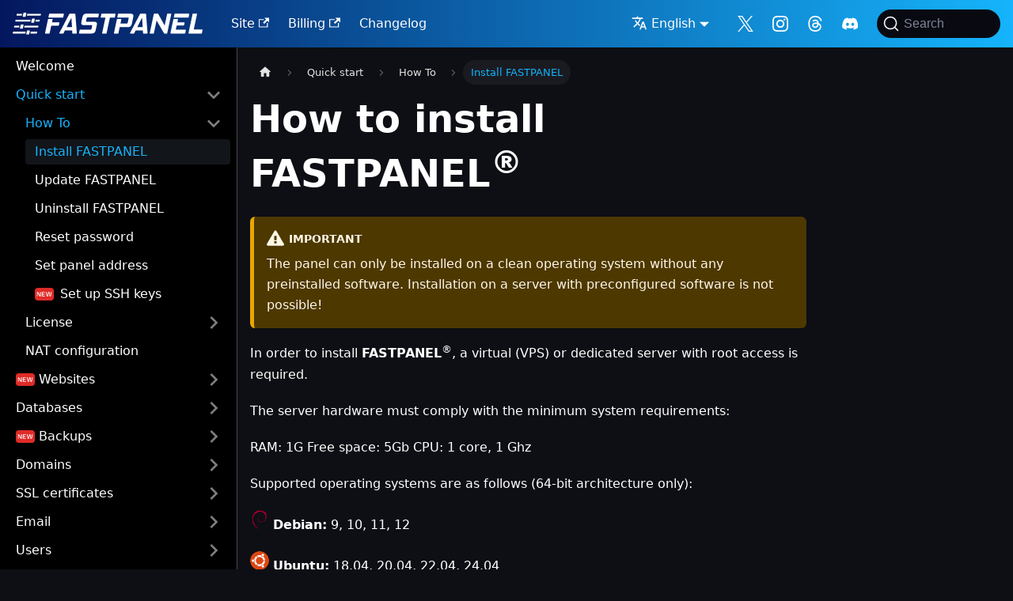

--- FILE ---
content_type: text/html
request_url: https://kb.fastpanel.direct/quick_start/how-to-install-fastpanel/
body_size: 21111
content:
<!doctype html>
<html lang="en" dir="ltr" class="docs-wrapper plugin-docs plugin-id-default docs-version-current docs-doc-page docs-doc-id-quick_start/how_to/how-to-install-fastpanel" data-has-hydrated="false">
<head>
<meta charset="UTF-8">
<meta name="generator" content="Docusaurus v3.8.1">
<title data-rh="true">Install FASTPANEL | FASTPANEL knowledge base</title><meta data-rh="true" name="viewport" content="width=device-width,initial-scale=1"><meta data-rh="true" name="twitter:card" content="summary_large_image"><meta data-rh="true" property="og:image" content="https://kb.fastpanel.direct/img/fastpanel_kb_preview.png"><meta data-rh="true" name="twitter:image" content="https://kb.fastpanel.direct/img/fastpanel_kb_preview.png"><meta data-rh="true" property="og:url" content="https://kb.fastpanel.direct/quick_start/how-to-install-fastpanel"><meta data-rh="true" property="og:locale" content="en"><meta data-rh="true" name="docusaurus_locale" content="en"><meta data-rh="true" name="docsearch:language" content="en"><meta data-rh="true" name="docusaurus_version" content="current"><meta data-rh="true" name="docusaurus_tag" content="docs-default-current"><meta data-rh="true" name="docsearch:version" content="current"><meta data-rh="true" name="docsearch:docusaurus_tag" content="docs-default-current"><meta data-rh="true" property="og:title" content="Install FASTPANEL | FASTPANEL knowledge base"><meta data-rh="true" name="description" content="Learn how to install FASTPANEL on your server"><meta data-rh="true" property="og:description" content="Learn how to install FASTPANEL on your server"><meta data-rh="true" name="keywords" content="fastpanel,install,best control panel,free control panel,server control panel,vps control panel,dedicated control panel,linux control panel"><link data-rh="true" rel="icon" href="/img/FASTPANEL_favicon.svg"><link data-rh="true" rel="canonical" href="https://kb.fastpanel.direct/quick_start/how-to-install-fastpanel"><link data-rh="true" rel="alternate" href="https://kb.fastpanel.direct/quick_start/how-to-install-fastpanel" hreflang="en"><link data-rh="true" rel="alternate" href="https://kb.fastpanel.direct/quick_start/how-to-install-fastpanel" hreflang="x-default"><script data-rh="true" type="application/ld+json">{"@context":"https://schema.org","@type":"BreadcrumbList","itemListElement":[{"@type":"ListItem","position":1,"name":"Install FASTPANEL","item":"https://kb.fastpanel.direct/quick_start/how-to-install-fastpanel"}]}</script><link rel="alternate" type="application/rss+xml" href="/changelog/rss.xml" title="FASTPANEL knowledge base RSS Feed">
<link rel="alternate" type="application/atom+xml" href="/changelog/atom.xml" title="FASTPANEL knowledge base Atom Feed">

<link rel="preconnect" href="https://www.google-analytics.com">
<link rel="preconnect" href="https://www.googletagmanager.com">
<script async src="https://www.googletagmanager.com/gtag/js?id=GTM-MVPZP3G"></script>
<script>function gtag(){dataLayer.push(arguments)}window.dataLayer=window.dataLayer||[],gtag("js",new Date),gtag("config","GTM-MVPZP3G",{anonymize_ip:!0})</script>
<link rel="preconnect" href="https://www.googletagmanager.com">
<script>window.dataLayer=window.dataLayer||[]</script>
<script>!function(e,t,a,n){e[n]=e[n]||[],e[n].push({"gtm.start":(new Date).getTime(),event:"gtm.js"});var g=t.getElementsByTagName(a)[0],m=t.createElement(a);m.async=!0,m.src="https://www.googletagmanager.com/gtm.js?id=GTM-MVPZP3G",g.parentNode.insertBefore(m,g)}(window,document,"script","dataLayer")</script>



<link rel="search" type="application/opensearchdescription+xml" title="FASTPANEL knowledge base" href="/opensearch.xml"><link rel="stylesheet" href="/assets/css/styles.1ace1f10.css">
<script src="/assets/js/runtime~main.52ab6e28.js" defer="defer"></script>
<script src="/assets/js/main.ffe08a2b.js" defer="defer"></script>
</head>
<body class="navigation-with-keyboard">
<noscript><iframe src="https://www.googletagmanager.com/ns.html?id=GTM-MVPZP3G" height="0" width="0" style="display:none;visibility:hidden"></iframe></noscript>


<svg xmlns="http://www.w3.org/2000/svg" style="display: none;"><defs>
<symbol id="theme-svg-external-link" viewBox="0 0 24 24"><path fill="currentColor" d="M21 13v10h-21v-19h12v2h-10v15h17v-8h2zm3-12h-10.988l4.035 4-6.977 7.07 2.828 2.828 6.977-7.07 4.125 4.172v-11z"/></symbol>
</defs></svg>
<script>!function(){var t="dark";var e=function(){try{return new URLSearchParams(window.location.search).get("docusaurus-theme")}catch(t){}}()||function(){try{return window.localStorage.getItem("theme")}catch(t){}}();document.documentElement.setAttribute("data-theme",e||t),document.documentElement.setAttribute("data-theme-choice",e||t)}(),function(){try{const c=new URLSearchParams(window.location.search).entries();for(var[t,e]of c)if(t.startsWith("docusaurus-data-")){var a=t.replace("docusaurus-data-","data-");document.documentElement.setAttribute(a,e)}}catch(t){}}()</script><div id="__docusaurus"><div style="text-align:center"><div><ins data-revive-zoneid="27017" data-revive-id="727bec5e09208690b050ccfc6a45d384"></ins></div></div><div role="region" aria-label="Skip to main content"><a class="skipToContent_fXgn" href="#__docusaurus_skipToContent_fallback">Skip to main content</a></div><nav aria-label="Main" class="theme-layout-navbar navbar navbar--fixed-top"><div class="navbar__inner"><div class="theme-layout-navbar-left navbar__items"><button aria-label="Toggle navigation bar" aria-expanded="false" class="navbar__toggle clean-btn" type="button"><svg width="30" height="30" viewBox="0 0 30 30" aria-hidden="true"><path stroke="currentColor" stroke-linecap="round" stroke-miterlimit="10" stroke-width="2" d="M4 7h22M4 15h22M4 23h22"></path></svg></button><a class="navbar__brand" href="/"><div class="navbar__logo"><img src="https://fastpanel.direct/assets/images/logo_web.svg" alt="FASTPANEL logo" class="themedComponent_mlkZ themedComponent--light_NVdE" height="10"><img src="https://fastpanel.direct/assets/images/logo_web.svg" alt="FASTPANEL logo" class="themedComponent_mlkZ themedComponent--dark_xIcU" height="10"></div></a><a href="https://fastpanel.direct" target="_blank" rel="noopener noreferrer" class="navbar__item navbar__link">Site<svg width="13.5" height="13.5" aria-hidden="true" class="iconExternalLink_nPIU"><use href="#theme-svg-external-link"></use></svg></a><a href="https://cp.fastpanel.direct" target="_blank" rel="noopener noreferrer" class="navbar__item navbar__link">Billing<svg width="13.5" height="13.5" aria-hidden="true" class="iconExternalLink_nPIU"><use href="#theme-svg-external-link"></use></svg></a><a class="navbar__item navbar__link" href="/changelog">Changelog</a></div><div class="theme-layout-navbar-right navbar__items navbar__items--right"><div class="navbar__item dropdown dropdown--hoverable dropdown--right"><a href="#" aria-haspopup="true" aria-expanded="false" role="button" class="navbar__link icon-link language navbar__item"><svg viewBox="0 0 24 24" width="20" height="20" aria-hidden="true" class="iconLanguage_nlXk"><path fill="currentColor" d="M12.87 15.07l-2.54-2.51.03-.03c1.74-1.94 2.98-4.17 3.71-6.53H17V4h-7V2H8v2H1v1.99h11.17C11.5 7.92 10.44 9.75 9 11.35 8.07 10.32 7.3 9.19 6.69 8h-2c.73 1.63 1.73 3.17 2.98 4.56l-5.09 5.02L4 19l5-5 3.11 3.11.76-2.04zM18.5 10h-2L12 22h2l1.12-3h4.75L21 22h2l-4.5-12zm-2.62 7l1.62-4.33L19.12 17h-3.24z"></path></svg>English</a><ul class="dropdown__menu"><li><a href="/quick_start/how-to-install-fastpanel" target="_self" rel="noopener noreferrer" class="dropdown__link dropdown__link--active" lang="en">English</a></li></ul></div><a href="https://x.com/fastpanel_news" target="_blank" rel="noopener noreferrer" class="navbar__item navbar__link header-x-link" aria-label="Follow me on X"></a><a href="https://www.instagram.com/fastpanel_news/" target="_blank" rel="noopener noreferrer" class="navbar__item navbar__link header-instagram-link" aria-label="Follow me on Instagram"></a><a href="https://www.threads.net/@fastpanel_news" target="_blank" rel="noopener noreferrer" class="navbar__item navbar__link header-threads-link" aria-label="Follow me on Threads"></a><a href="https://discord.gg/BzHBCr8JUY" target="_blank" rel="noopener noreferrer" class="navbar__item navbar__link header-discord-link" aria-label="Follow me on Discord"></a><div class="navbarSearchContainer_Bca1"><button type="button" class="DocSearch DocSearch-Button" aria-label="Search"><span class="DocSearch-Button-Container"><svg width="20" height="20" class="DocSearch-Search-Icon" viewBox="0 0 20 20"><path d="M14.386 14.386l4.0877 4.0877-4.0877-4.0877c-2.9418 2.9419-7.7115 2.9419-10.6533 0-2.9419-2.9418-2.9419-7.7115 0-10.6533 2.9418-2.9419 7.7115-2.9419 10.6533 0 2.9419 2.9418 2.9419 7.7115 0 10.6533z" stroke="currentColor" fill="none" fill-rule="evenodd" stroke-linecap="round" stroke-linejoin="round"></path></svg><span class="DocSearch-Button-Placeholder">Search</span></span><span class="DocSearch-Button-Keys"></span></button></div></div></div><div role="presentation" class="navbar-sidebar__backdrop"></div></nav><div id="__docusaurus_skipToContent_fallback" class="theme-layout-main main-wrapper mainWrapper_z2l0"><div class="docsWrapper_hBAB"><button aria-label="Scroll back to top" class="clean-btn theme-back-to-top-button backToTopButton_sjWU" type="button"></button><div class="docRoot_UBD9"><aside class="theme-doc-sidebar-container docSidebarContainer_YfHR"><div class="sidebarViewport_aRkj"><div class="sidebar_njMd"><nav aria-label="Docs sidebar" class="menu thin-scrollbar menu_SIkG"><ul class="theme-doc-sidebar-menu menu__list"><li class="theme-doc-sidebar-item-link theme-doc-sidebar-item-link-level-1 menu__list-item"><a class="menu__link" href="/">Welcome</a></li><li class="theme-doc-sidebar-item-category theme-doc-sidebar-item-category-level-1 menu__list-item red"><div class="menu__list-item-collapsible"><a class="menu__link menu__link--sublist menu__link--sublist-caret menu__link--active" role="button" aria-expanded="true" href="/quick_start/how-to-install-fastpanel">Quick start</a></div><ul class="menu__list"><li class="theme-doc-sidebar-item-category theme-doc-sidebar-item-category-level-2 menu__list-item red"><div class="menu__list-item-collapsible"><a class="menu__link menu__link--sublist menu__link--sublist-caret menu__link--active" role="button" aria-expanded="true" tabindex="0" href="/quick_start/how-to-install-fastpanel">How To</a></div><ul class="menu__list"><li class="theme-doc-sidebar-item-link theme-doc-sidebar-item-link-level-3 menu__list-item"><a class="menu__link menu__link--active" aria-current="page" tabindex="0" href="/quick_start/how-to-install-fastpanel">Install FASTPANEL</a></li><li class="theme-doc-sidebar-item-link theme-doc-sidebar-item-link-level-3 menu__list-item"><a class="menu__link" tabindex="0" href="/quick_start/fastpanel-update">Update FASTPANEL</a></li><li class="theme-doc-sidebar-item-link theme-doc-sidebar-item-link-level-3 menu__list-item"><a class="menu__link" tabindex="0" href="/quick_start/how-to-uninstall-fastpanel">Uninstall FASTPANEL</a></li><li class="theme-doc-sidebar-item-link theme-doc-sidebar-item-link-level-3 menu__list-item"><a class="menu__link" tabindex="0" href="/quick_start/how-to-reset-password">Reset password</a></li><li class="theme-doc-sidebar-item-link theme-doc-sidebar-item-link-level-3 menu__list-item"><a class="menu__link" tabindex="0" href="/quick_start/how-to-set-panel-address">Set panel address</a></li><li class="theme-doc-sidebar-item-link theme-doc-sidebar-item-link-level-3 menu__list-item doc-new"><a class="menu__link" tabindex="0" href="/quick_start/how-to-set-up-ssh-keys">Set up SSH keys</a></li></ul></li><li class="theme-doc-sidebar-item-category theme-doc-sidebar-item-category-level-2 menu__list-item menu__list-item--collapsed red"><div class="menu__list-item-collapsible"><a class="menu__link menu__link--sublist menu__link--sublist-caret" role="button" aria-expanded="false" tabindex="0" href="/quick_start/license-order">License</a></div></li><li class="theme-doc-sidebar-item-link theme-doc-sidebar-item-link-level-2 menu__list-item"><a class="menu__link" tabindex="0" href="/quick_start/nat-configuration">NAT configuration</a></li></ul></li><li class="theme-doc-sidebar-item-category theme-doc-sidebar-item-category-level-1 menu__list-item menu__list-item--collapsed cat-new"><div class="menu__list-item-collapsible"><a class="menu__link menu__link--sublist menu__link--sublist-caret" role="button" aria-expanded="false" href="/sites/how-to-create-a-website">Websites</a></div></li><li class="theme-doc-sidebar-item-category theme-doc-sidebar-item-category-level-1 menu__list-item menu__list-item--collapsed red"><div class="menu__list-item-collapsible"><a class="menu__link menu__link--sublist menu__link--sublist-caret" role="button" aria-expanded="false" href="/databases/mysql-version">Databases</a></div></li><li class="theme-doc-sidebar-item-category theme-doc-sidebar-item-category-level-1 menu__list-item menu__list-item--collapsed cat-new"><div class="menu__list-item-collapsible"><a class="menu__link menu__link--sublist menu__link--sublist-caret" role="button" aria-expanded="false" href="/backups/intro">Backups</a></div></li><li class="theme-doc-sidebar-item-category theme-doc-sidebar-item-category-level-1 menu__list-item menu__list-item--collapsed red"><div class="menu__list-item-collapsible"><a class="menu__link menu__link--sublist menu__link--sublist-caret" role="button" aria-expanded="false" href="/domains/name-servers">Domains</a></div></li><li class="theme-doc-sidebar-item-category theme-doc-sidebar-item-category-level-1 menu__list-item menu__list-item--collapsed red"><div class="menu__list-item-collapsible"><a class="menu__link menu__link--sublist menu__link--sublist-caret" role="button" aria-expanded="false" href="/ssl_certificates/intro">SSL certificates</a></div></li><li class="theme-doc-sidebar-item-category theme-doc-sidebar-item-category-level-1 menu__list-item menu__list-item--collapsed"><div class="menu__list-item-collapsible"><a class="menu__link menu__link--sublist menu__link--sublist-caret" role="button" aria-expanded="false" href="/email/adding-new-mailboxes">Email</a></div></li><li class="theme-doc-sidebar-item-category theme-doc-sidebar-item-category-level-1 menu__list-item menu__list-item--collapsed red"><div class="menu__list-item-collapsible"><a class="menu__link menu__link--sublist menu__link--sublist-caret" role="button" aria-expanded="false" href="/users/user-control">Users</a></div></li><li class="theme-doc-sidebar-item-category theme-doc-sidebar-item-category-level-1 menu__list-item menu__list-item--collapsed red"><div class="menu__list-item-collapsible"><a class="menu__link menu__link--sublist menu__link--sublist-caret" role="button" aria-expanded="false" href="/firewall/firewall-setup">Firewall</a></div></li><li class="theme-doc-sidebar-item-category theme-doc-sidebar-item-category-level-1 menu__list-item menu__list-item--collapsed red"><div class="menu__list-item-collapsible"><a class="menu__link menu__link--sublist menu__link--sublist-caret" role="button" aria-expanded="false" href="/applications">Applications</a></div></li><li class="theme-doc-sidebar-item-category theme-doc-sidebar-item-category-level-1 menu__list-item menu__list-item--collapsed red"><div class="menu__list-item-collapsible"><a class="menu__link menu__link--sublist menu__link--sublist-caret" role="button" aria-expanded="false" href="/php/settings">PHP</a></div></li><li class="theme-doc-sidebar-item-category theme-doc-sidebar-item-category-level-1 menu__list-item menu__list-item--collapsed red"><div class="menu__list-item-collapsible"><a class="menu__link menu__link--sublist menu__link--sublist-caret" role="button" aria-expanded="false" href="/ide/phpstorm">Access</a></div></li><li class="theme-doc-sidebar-item-category theme-doc-sidebar-item-category-level-1 menu__list-item menu__list-item--collapsed red"><div class="menu__list-item-collapsible"><a class="menu__link menu__link--sublist menu__link--sublist-caret" role="button" aria-expanded="false" href="/service-control">Services</a></div></li><li class="theme-doc-sidebar-item-category theme-doc-sidebar-item-category-level-1 menu__list-item menu__list-item--collapsed red"><div class="menu__list-item-collapsible"><a class="menu__link menu__link--sublist menu__link--sublist-caret" role="button" aria-expanded="false" href="/cli/intro">CLI</a></div></li><li class="theme-doc-sidebar-item-category theme-doc-sidebar-item-category-level-1 menu__list-item menu__list-item--collapsed red"><div class="menu__list-item-collapsible"><a class="menu__link menu__link--sublist menu__link--sublist-caret" role="button" aria-expanded="false" href="/os_upgrade/intro">OS Upgrade</a></div></li><li class="theme-doc-sidebar-item-category theme-doc-sidebar-item-category-level-1 menu__list-item menu__list-item--collapsed cat-new"><div class="menu__list-item-collapsible"><a class="menu__link menu__link--sublist menu__link--sublist-caret" role="button" aria-expanded="false" href="/addons/admin">Additional services</a></div></li><li class="theme-doc-sidebar-item-category theme-doc-sidebar-item-category-level-1 menu__list-item menu__list-item--collapsed cat-new"><div class="menu__list-item-collapsible"><a class="menu__link menu__link--sublist menu__link--sublist-caret" role="button" aria-expanded="false" href="/licenses/intro">Extended licenses</a></div></li><li class="theme-doc-sidebar-item-category theme-doc-sidebar-item-category-level-1 menu__list-item menu__list-item--collapsed cat-new"><div class="menu__list-item-collapsible"><a class="menu__link menu__link--sublist menu__link--sublist-caret" role="button" aria-expanded="false" href="/integrations/n8n">Integrations</a></div></li><li class="theme-doc-sidebar-item-link theme-doc-sidebar-item-link-level-1 menu__list-item doc-new"><a class="menu__link" href="/statistics">Server monitoring</a></li><li class="theme-doc-sidebar-item-link theme-doc-sidebar-item-link-level-1 menu__list-item"><a class="menu__link" href="/security">Security recommendations</a></li><li class="theme-doc-sidebar-item-link theme-doc-sidebar-item-link-level-1 menu__list-item"><a class="menu__link" href="/support-access">Support access</a></li><li class="theme-doc-sidebar-item-link theme-doc-sidebar-item-link-level-1 menu__list-item"><a class="menu__link" href="/troubleshoot">Troubleshooting</a></li></ul></nav></div></div></aside><main class="docMainContainer_TBSr"><div class="container padding-top--md padding-bottom--lg"><div class="row"><div class="col docItemCol_VOVn"><div class="docItemContainer_Djhp"><article><nav class="theme-doc-breadcrumbs breadcrumbsContainer_Z_bl" aria-label="Breadcrumbs"><ul class="breadcrumbs"><li class="breadcrumbs__item"><a aria-label="Home page" class="breadcrumbs__link" href="/"><svg viewBox="0 0 24 24" class="breadcrumbHomeIcon_YNFT"><path d="M10 19v-5h4v5c0 .55.45 1 1 1h3c.55 0 1-.45 1-1v-7h1.7c.46 0 .68-.57.33-.87L12.67 3.6c-.38-.34-.96-.34-1.34 0l-8.36 7.53c-.34.3-.13.87.33.87H5v7c0 .55.45 1 1 1h3c.55 0 1-.45 1-1z" fill="currentColor"></path></svg></a></li><li class="breadcrumbs__item"><span class="breadcrumbs__link">Quick start</span></li><li class="breadcrumbs__item"><span class="breadcrumbs__link">How To</span></li><li class="breadcrumbs__item breadcrumbs__item--active"><span class="breadcrumbs__link">Install FASTPANEL</span></li></ul></nav><div class="theme-doc-markdown markdown"><div><ins data-revive-zoneid="27056" data-revive-id="727bec5e09208690b050ccfc6a45d384"></ins></div><header><h1>How to install FASTPANEL<sup>®</sup></h1></header>
<div class="theme-admonition theme-admonition-caution admonition_xJq3 alert alert--warning"><div class="admonitionHeading_Gvgb"><span class="admonitionIcon_Rf37"><svg viewBox="0 0 16 16"><path fill-rule="evenodd" d="M8.893 1.5c-.183-.31-.52-.5-.887-.5s-.703.19-.886.5L.138 13.499a.98.98 0 0 0 0 1.001c.193.31.53.501.886.501h13.964c.367 0 .704-.19.877-.5a1.03 1.03 0 0 0 .01-1.002L8.893 1.5zm.133 11.497H6.987v-2.003h2.039v2.003zm0-3.004H6.987V5.987h2.039v4.006z"></path></svg></span>important</div><div class="admonitionContent_BuS1"><p>The panel can only be installed on a clean operating system without any preinstalled software. Installation on a server with preconfigured software is not possible!</p></div></div>
<p>In order to install <strong>FASTPANEL</strong><sup>®</sup>, a virtual (VPS) or dedicated server with root access is required.</p>
<p>The server hardware must comply with the minimum system requirements:</p>
<p>RAM: 1G
Free space: 5Gb
CPU: 1 core, 1 Ghz</p>
<p>Supported operating systems are as follows (64-bit architecture only):</p>
<p><img decoding="async" loading="lazy" alt="Debian logo" src="[data-uri]" width="24" height="24" class="img_ev3q"> <strong>Debian:</strong> 9, 10, 11, 12</p>
<p><img decoding="async" loading="lazy" alt="Ubuntu logo" src="[data-uri]" width="24" height="24" class="img_ev3q"> <strong>Ubuntu:</strong> 18.04, 20.04, 22.04, 24.04</p>
<p><img decoding="async" loading="lazy" alt="CentOS logo" src="[data-uri]" width="24" height="24" class="img_ev3q"> <strong>CentOS:</strong> 7</p>
<p><img decoding="async" loading="lazy" alt="AlmaLinux logo" src="[data-uri]" width="24" height="24" class="img_ev3q"> <strong>AlmaLinux:</strong> 8</p>
<p><img decoding="async" loading="lazy" alt="Rocky Linux logo" src="[data-uri]" width="24" height="24" class="img_ev3q"> <strong>Rocky Linux:</strong> 8</p>
<hr>
<p>After one of the supported OS is installed, it is necessary to perform the following actions:</p>
<ol>
<li>
<p>Connect to the server via SSH using root-password:</p>
<div class="language-text codeBlockContainer_Ckt0 theme-code-block" style="--prism-color:#F8F8F2;--prism-background-color:#282A36"><div class="codeBlockContent_QJqH"><pre tabindex="0" class="prism-code language-text codeBlock_bY9V thin-scrollbar" style="color:#F8F8F2;background-color:#282A36"><code class="codeBlockLines_e6Vv"><span class="token-line" style="color:#F8F8F2"><span class="token plain">ssh root@your.server</span><br></span></code></pre></div></div>
</li>
<li>
<p>Install the <strong>latest OS updates</strong> and the <strong>wget</strong> utility, which is required to run the control panel installation script. After that, <strong>reboot</strong> the server:</p>
<p><strong>Debian / Ubuntu:</strong></p>
<div class="language-text codeBlockContainer_Ckt0 theme-code-block" style="--prism-color:#F8F8F2;--prism-background-color:#282A36"><div class="codeBlockContent_QJqH"><pre tabindex="0" class="prism-code language-text codeBlock_bY9V thin-scrollbar" style="color:#F8F8F2;background-color:#282A36"><code class="codeBlockLines_e6Vv"><span class="token-line" style="color:#F8F8F2"><span class="token plain">apt-get update &amp;&amp; apt-get upgrade &amp;&amp; apt-get install ca-certificates wget &amp;&amp; reboot</span><br></span></code></pre></div></div>
<p><strong>CentOS / AlmaLinux / Rocky Linux:</strong></p>
<div class="language-text codeBlockContainer_Ckt0 theme-code-block" style="--prism-color:#F8F8F2;--prism-background-color:#282A36"><div class="codeBlockContent_QJqH"><pre tabindex="0" class="prism-code language-text codeBlock_bY9V thin-scrollbar" style="color:#F8F8F2;background-color:#282A36"><code class="codeBlockLines_e6Vv"><span class="token-line" style="color:#F8F8F2"><span class="token plain">yum makecache &amp;&amp; yum update &amp;&amp; yum install ca-certificates wget &amp;&amp; reboot</span><br></span></code></pre></div></div>
</li>
<li>
<p>After the server is rebooted, run <strong>FASTPANEL</strong><sup>®</sup> installation process by executing a following command:</p>
<div class="theme-admonition theme-admonition-tip admonition_xJq3 alert alert--success"><div class="admonitionHeading_Gvgb"><span class="admonitionIcon_Rf37"><svg viewBox="0 0 12 16"><path fill-rule="evenodd" d="M6.5 0C3.48 0 1 2.19 1 5c0 .92.55 2.25 1 3 1.34 2.25 1.78 2.78 2 4v1h5v-1c.22-1.22.66-1.75 2-4 .45-.75 1-2.08 1-3 0-2.81-2.48-5-5.5-5zm3.64 7.48c-.25.44-.47.8-.67 1.11-.86 1.41-1.25 2.06-1.45 3.23-.02.05-.02.11-.02.17H5c0-.06 0-.13-.02-.17-.2-1.17-.59-1.83-1.45-3.23-.2-.31-.42-.67-.67-1.11C2.44 6.78 2 5.65 2 5c0-2.2 2.02-4 4.5-4 1.22 0 2.36.42 3.22 1.19C10.55 2.94 11 3.94 11 5c0 .66-.44 1.78-.86 2.48zM4 14h5c-.23 1.14-1.3 2-2.5 2s-2.27-.86-2.5-2z"></path></svg></span>tip</div><div class="admonitionContent_BuS1"><p>When installing the panel, you can choose the MySQL version. You can learn more in <a href="/databases/mysql-version"><strong>this article</strong></a>.</p></div></div>
<div class="language-text codeBlockContainer_Ckt0 theme-code-block" style="--prism-color:#F8F8F2;--prism-background-color:#282A36"><div class="codeBlockContent_QJqH"><pre tabindex="0" class="prism-code language-text codeBlock_bY9V thin-scrollbar" style="color:#F8F8F2;background-color:#282A36"><code class="codeBlockLines_e6Vv"><span class="token-line" style="color:#F8F8F2"><span class="token plain">wget https://repo.fastpanel.direct/install_fastpanel.sh -O - | bash -</span><br></span></code></pre></div></div>
</li>
<li>
<p>After <strong>FASTPANEL</strong><sup>®</sup> has been installed, you will get a message with the access data:</p>
<blockquote>
<p>Congratulations! FASTPANEL successfully installed and available for you at <a href="https://1.2.3.4:8888" target="_blank" rel="noopener noreferrer">https://1.2.3.4:8888</a><br>
<!-- -->Login: fastuser<br>
<!-- -->Password: password</p>
</blockquote>
</li>
<li>
<p>Upon the first login <strong>FASTPANEL</strong><sup>®</sup> will ask for a license, in order to get one enter your email address. The license data will be sent to that email.</p>
</li>
</ol></div></article><nav class="docusaurus-mt-lg pagination-nav" aria-label="Docs pages"><a class="pagination-nav__link pagination-nav__link--prev" href="/"><div class="pagination-nav__sublabel">Previous</div><div class="pagination-nav__label">Welcome</div></a><a class="pagination-nav__link pagination-nav__link--next" href="/quick_start/fastpanel-update"><div class="pagination-nav__sublabel">Next</div><div class="pagination-nav__label">Update FASTPANEL</div></a></nav></div></div></div></div></main></div></div></div><footer class="theme-layout-footer footer"><div class="container container-fluid"><div class="footer__bottom text--center"><div class="footer__copyright">© P.A.G.M. OU 2016-2026 All rights reserved. FASTPANEL® is a registered trade mark of P.A.G.M. OU.<br>Hosted by <a href="https://kodu.cloud">kodu.cloud ❤️</a></div></div></div></footer></div>
</body>
</html>

--- FILE ---
content_type: text/plain
request_url: https://www.google-analytics.com/j/collect?v=1&_v=j102&a=42192242&t=pageview&_s=1&dl=https%3A%2F%2Fkb.fastpanel.direct%2Fquick_start%2Fhow-to-install-fastpanel%2F&ul=en-us%40posix&dt=Install%20FASTPANEL%20%7C%20FASTPANEL%20knowledge%20base&sr=1280x720&vp=1280x720&_u=aGBAiEAjBAAAACAAI~&jid=1789232626&gjid=1229873476&cid=1177618475.1769318862&tid=UA-20971446-8&_gid=2105676179.1769318862&_slc=1&gtm=45Xe61m0n81MVPZP3Gv78725266za200zd78725266&gcd=13l3l3l3l1l1&dma=0&tag_exp=103116026~103200004~104527907~104528501~104684208~104684211~105391252~115616985~115938465~115938468~116682876~116992597~117041587&z=1679324544
body_size: -452
content:
2,cG-3RLFJKDLRS

--- FILE ---
content_type: application/javascript
request_url: https://kb.fastpanel.direct/assets/js/runtime~main.52ab6e28.js
body_size: 6237
content:
(()=>{"use strict";var e,a,c,f,d,b={},t={};function r(e){var a=t[e];if(void 0!==a)return a.exports;var c=t[e]={id:e,loaded:!1,exports:{}};return b[e].call(c.exports,c,c.exports,r),c.loaded=!0,c.exports}r.m=b,r.c=t,e=[],r.O=(a,c,f,d)=>{if(!c){var b=1/0;for(i=0;i<e.length;i++){c=e[i][0],f=e[i][1],d=e[i][2];for(var t=!0,o=0;o<c.length;o++)(!1&d||b>=d)&&Object.keys(r.O).every(e=>r.O[e](c[o]))?c.splice(o--,1):(t=!1,d<b&&(b=d));if(t){e.splice(i--,1);var n=f();void 0!==n&&(a=n)}}return a}d=d||0;for(var i=e.length;i>0&&e[i-1][2]>d;i--)e[i]=e[i-1];e[i]=[c,f,d]},r.n=e=>{var a=e&&e.__esModule?()=>e.default:()=>e;return r.d(a,{a:a}),a},c=Object.getPrototypeOf?e=>Object.getPrototypeOf(e):e=>e.__proto__,r.t=function(e,f){if(1&f&&(e=this(e)),8&f)return e;if("object"==typeof e&&e){if(4&f&&e.__esModule)return e;if(16&f&&"function"==typeof e.then)return e}var d=Object.create(null);r.r(d);var b={};a=a||[null,c({}),c([]),c(c)];for(var t=2&f&&e;("object"==typeof t||"function"==typeof t)&&!~a.indexOf(t);t=c(t))Object.getOwnPropertyNames(t).forEach(a=>b[a]=()=>e[a]);return b.default=()=>e,r.d(d,b),d},r.d=(e,a)=>{for(var c in a)r.o(a,c)&&!r.o(e,c)&&Object.defineProperty(e,c,{enumerable:!0,get:a[c]})},r.f={},r.e=e=>Promise.all(Object.keys(r.f).reduce((a,c)=>(r.f[c](e,a),a),[])),r.u=e=>"assets/js/"+({90:"2d8224e4",183:"2871f189",189:"d33aaae4",292:"8dc915fc",377:"f92d6526",393:"38a38f63",413:"8db93c76",422:"c54f1655",440:"4a1d7ad1",443:"45eb2d5a",447:"e50ec936",480:"2cf2b167",513:"1890bd3a",517:"85d2cbc7",532:"445a6d1d",564:"65d2c890",641:"fc00e83a",712:"e3694354",729:"e79cbc3b",742:"a7600212",756:"114c3f34",819:"ca226c05",822:"11f4791b",868:"07d304fa",915:"3cb61c1e",933:"a1041e3c",1019:"f241cf1a",1032:"71b806b9",1162:"8a39edf1",1244:"a0536e6e",1257:"17cc4d2f",1348:"a50b9992",1382:"5cbf772e",1442:"d8f97a4f",1476:"4fd25d71",1481:"0251c894",1531:"6c7c9e0e",1566:"41dde24a",1567:"22dd74f7",1676:"cd15a102",1737:"708de127",1759:"b1b0e576",1864:"aa375bee",1889:"0f7ff676",1903:"acecf23e",1929:"d01e0871",2e3:"0331ffd4",2032:"33261374",2038:"cb019fc7",2083:"104d07ff",2136:"3a881398",2138:"1a4e3797",2145:"1673e730",2174:"fc48d813",2177:"4137a222",2208:"b4c87df7",2311:"8da98c56",2374:"5af67370",2666:"45a75c9c",2711:"9e4087bc",2767:"2b1c2d7c",2794:"bec8db1f",2805:"7245f6ff",2821:"728ba8b6",2874:"c6726230",2912:"27b4a010",2931:"7fa44faa",2999:"378f62ce",3096:"ddde5cfd",3147:"d97de234",3203:"febe1fa6",3209:"ec994ff4",3249:"ccc49370",3287:"1b93b300",3323:"a4a32221",3361:"2308e035",3370:"e9255285",3400:"dd9c5952",3403:"9d4e182c",3532:"af537638",3628:"f6981cfb",3635:"818f1c2e",3636:"cfc31647",3659:"1f84c996",3682:"4abc6b92",3691:"f5109e64",3699:"141368cd",3765:"18af6e10",3786:"c9607a3b",3846:"a65aa409",3886:"ede5ddec",3891:"daf37a9c",3932:"c59c4bf3",3984:"3defbc7c",4009:"0701c944",4084:"00cb0ca4",4093:"c00d5112",4157:"237a5897",4210:"915c5f11",4261:"4118b8b8",4382:"bdbadc6e",4386:"ebfee794",4401:"45f469a1",4471:"62553212",4518:"c7522794",4541:"f1487611",4564:"6bb5f2ac",4580:"f7fed694",4676:"fdcd7809",4782:"819a4891",4813:"6875c492",4869:"af34a179",4884:"db32d859",4934:"1b36f210",4937:"dabdf128",5094:"cf1366ea",5131:"481f6285",5166:"4c0d3573",5286:"fd115819",5312:"fbbba047",5332:"d4603798",5374:"31561c62",5539:"0217677b",5648:"d031b197",5654:"428b2c7e",5698:"2d68e74a",5742:"aba21aa0",5757:"6de2b502",5788:"961444d9",5794:"6fc0917c",5799:"f8ae9670",5832:"2f72bd59",5860:"a83d701c",5864:"5e1ac266",5892:"67bb05fe",5916:"9f51d6c3",6056:"ee30f05e",6128:"0feb8b7c",6176:"1dffef9b",6267:"a05172b0",6306:"bb93681d",6356:"e81b72e1",6406:"6bb13e0b",6425:"08c490b2",6488:"9745bf4f",6510:"42da9c02",6530:"a9899122",6534:"ce326bfd",6574:"35fe0569",6678:"df53b26e",6801:"59a16f0f",6900:"41880a2e",6952:"38a064f1",7010:"c3c4e6fa",7014:"9fb58c31",7020:"ddf22496",7050:"88e7bdd7",7060:"968ca3e2",7071:"93882132",7076:"b1a72e87",7081:"c820cbe9",7098:"a7bd4aaa",7106:"f3737238",7144:"764ceed1",7179:"ac1a95b6",7256:"a60f30ef",7327:"cd8f3121",7412:"c1514575",7472:"814f3328",7566:"b7de69bd",7589:"b0bb826d",7643:"a6aa9e1f",7698:"9ea16ee1",7836:"77a9d483",7912:"b1601203",7917:"608e1a6a",7923:"eefdbcb3",7979:"0dcf553d",8055:"cc261ebb",8137:"82cda873",8209:"01a85c17",8210:"e957bb72",8278:"d5b192a9",8292:"1918688d",8391:"c543a905",8401:"17896441",8424:"e9972098",8482:"d996289d",8491:"a7c1989d",8587:"1577ce71",8604:"91fb0773",8669:"e774164b",8671:"e7cf9bb8",8704:"63911c71",8709:"2810962d",8718:"6a0bda92",8724:"987c88cc",8823:"cc9e927d",8836:"ee50fbc7",8924:"e2f44a5f",8930:"6e5e9d87",8954:"2d616969",8972:"914ee30d",9037:"dc3a58aa",9044:"e763041e",9048:"a94703ab",9061:"fda8ec5d",9240:"3f0a5c9b",9278:"67908b38",9333:"65566051",9417:"2e2e392d",9461:"1f08cefe",9567:"7ca9f147",9647:"5e95c892",9708:"37e0426f",9729:"506579b4",9762:"8805841c",9815:"ca4ad6b5",9836:"14e84234",9858:"36994c47",9910:"1b9f59a0",9948:"fcc69587"}[e]||e)+"."+{90:"b428e4e3",183:"8ff285b0",189:"ae1ad8ed",292:"b0bd10e7",377:"af4c0a1d",393:"ae812432",413:"7dee788d",422:"50389a1e",440:"23794551",443:"7975157d",447:"4dfa48b4",480:"e488e8e7",513:"d2c7b4ee",517:"3a3f2937",532:"da05f2fb",564:"4403aeff",641:"95ed53f8",712:"d669531a",729:"664486d3",742:"c9449a41",756:"e4096bf0",819:"25e6b3af",822:"19d099d6",868:"9b1a5e39",915:"99e789bc",933:"f8e33fd5",1019:"bd0866bc",1032:"2d95e1a2",1162:"fdc860ea",1244:"d83b06b9",1257:"e27c3df4",1346:"90855a85",1348:"3255589e",1382:"981f376e",1442:"186a8a4f",1476:"65833510",1481:"12ed8306",1531:"61020d66",1566:"212c323b",1567:"f0651286",1676:"90a022b2",1737:"353110a0",1759:"3537f1d6",1864:"96016822",1889:"08cc76d6",1903:"f610c662",1929:"5fcecd09",2e3:"277c9ac0",2032:"3c33ecb7",2038:"72f8ff71",2083:"4822ac7b",2136:"c6fac681",2138:"48bc4f25",2145:"02b6a05f",2174:"b045cefc",2177:"3a0828e4",2208:"ad112c73",2237:"55adfcae",2311:"e22915c8",2374:"5a024679",2666:"a3e83817",2670:"ee6697aa",2711:"6ffa7d0b",2767:"c1923ce6",2794:"c335d2ec",2805:"f86dce29",2821:"e9fffbf0",2874:"eb7b7871",2912:"3c8ce604",2931:"e3f1813c",2999:"4a0565b1",3096:"d4c416e1",3147:"af312552",3203:"cff28e93",3209:"c2bc6bb6",3249:"7b7531e0",3287:"bd64bd63",3323:"7bebecab",3361:"41b71d23",3370:"2c1305eb",3400:"85439c9e",3403:"c282aeb2",3529:"b8f06f44",3532:"1a784fc1",3628:"2790ff2c",3635:"a885ac27",3636:"a10fc70a",3659:"c922b9c3",3682:"41081222",3691:"40406fe0",3699:"9fecf1f7",3765:"d887d177",3786:"d075d464",3846:"0378e658",3886:"c70de176",3891:"c02164b9",3932:"86a3a426",3984:"b86a4f06",4009:"39aa3d02",4084:"f562bf2b",4093:"e8582d23",4157:"3c311f1c",4210:"508b0798",4261:"ece644d0",4382:"5582d83b",4386:"7ada771f",4401:"df9586fd",4437:"4885621a",4471:"1d174e53",4518:"23a66946",4541:"9cce982f",4564:"d43cf28c",4580:"61225011",4676:"8b9a4f6c",4782:"d113a91e",4813:"aaea8cb6",4869:"1d6d4d62",4884:"12cb35c8",4934:"b7dc7957",4937:"f977e8b9",5094:"aa2bd014",5131:"94d86039",5166:"470c6ef2",5286:"22f38470",5312:"2da96dba",5332:"ed6b28fc",5374:"91fe3d54",5539:"a4294596",5648:"46b7d687",5654:"3e5443a1",5698:"1c21af74",5742:"6faccddd",5757:"ea662508",5788:"b4f065d8",5794:"aa13f578",5799:"793c08d0",5832:"bf11f6d3",5860:"64064a97",5864:"44bd48b5",5892:"4e6220d4",5916:"76b0d20e",6056:"acf7d4ec",6128:"22172280",6176:"002db078",6267:"9d88fda5",6306:"6cbc3add",6321:"6ec776b0",6356:"15e9724a",6406:"25600af2",6425:"581b5d81",6488:"8f263feb",6510:"18a9f337",6530:"f2c7a7d1",6534:"799a5d1f",6574:"e08b05ae",6678:"1cc7f273",6801:"3587f7ab",6900:"758d2186",6952:"60619682",7010:"5a1cce73",7014:"ff1f3a3b",7020:"9ddfed6a",7050:"4fa0dd44",7060:"9d4a3828",7071:"cfa9d590",7076:"1fe5fc6a",7081:"efe40e2f",7098:"30e3f276",7106:"e3bbf080",7144:"db26559b",7179:"32bfa31e",7256:"8a4a5f56",7327:"5c5934dc",7412:"d46095d2",7472:"102ab3f2",7477:"c41d220e",7566:"19763f36",7589:"25d327c2",7643:"4b52770c",7698:"f7059508",7836:"e5cca514",7912:"faa118c3",7917:"c6a42dc0",7923:"f86433e0",7979:"05626d52",7996:"3c306a8e",8055:"6f1e0e74",8120:"62efc404",8137:"0d774b26",8209:"829041fb",8210:"2c254951",8278:"a3e8fa2b",8292:"41d172ad",8391:"640950bc",8401:"a36b06eb",8424:"04f6c274",8482:"ebb5481c",8491:"7af00a8b",8587:"45a44e86",8604:"a811fd91",8669:"3fb994d9",8671:"27fcc27c",8704:"f44eee1e",8709:"cc8e887c",8718:"12231919",8724:"ed336237",8823:"26d4df29",8836:"d6ff73a5",8924:"806ba1fc",8930:"a61c55cd",8954:"04bbc69b",8972:"648a2a1e",9037:"81695798",9044:"44e2d43b",9048:"00ac2c31",9061:"6b5080c5",9240:"825687a7",9278:"6c848961",9333:"3ac67547",9417:"d196a71b",9461:"89e933f6",9567:"502730b6",9647:"61722780",9708:"dd4d8858",9729:"cd287b0c",9762:"f10aff8e",9815:"a2042635",9836:"0b2c90b0",9858:"c0ef6108",9910:"3c455974",9948:"cfa4de68"}[e]+".js",r.miniCssF=e=>{},r.g=function(){if("object"==typeof globalThis)return globalThis;try{return this||new Function("return this")()}catch(e){if("object"==typeof window)return window}}(),r.o=(e,a)=>Object.prototype.hasOwnProperty.call(e,a),f={},d="my-website:",r.l=(e,a,c,b)=>{if(f[e])f[e].push(a);else{var t,o;if(void 0!==c)for(var n=document.getElementsByTagName("script"),i=0;i<n.length;i++){var u=n[i];if(u.getAttribute("src")==e||u.getAttribute("data-webpack")==d+c){t=u;break}}t||(o=!0,(t=document.createElement("script")).charset="utf-8",t.timeout=120,r.nc&&t.setAttribute("nonce",r.nc),t.setAttribute("data-webpack",d+c),t.src=e),f[e]=[a];var l=(a,c)=>{t.onerror=t.onload=null,clearTimeout(s);var d=f[e];if(delete f[e],t.parentNode&&t.parentNode.removeChild(t),d&&d.forEach(e=>e(c)),a)return a(c)},s=setTimeout(l.bind(null,void 0,{type:"timeout",target:t}),12e4);t.onerror=l.bind(null,t.onerror),t.onload=l.bind(null,t.onload),o&&document.head.appendChild(t)}},r.r=e=>{"undefined"!=typeof Symbol&&Symbol.toStringTag&&Object.defineProperty(e,Symbol.toStringTag,{value:"Module"}),Object.defineProperty(e,"__esModule",{value:!0})},r.p="/",r.gca=function(e){return e={17896441:"8401",33261374:"2032",62553212:"4471",65566051:"9333",93882132:"7071","2d8224e4":"90","2871f189":"183",d33aaae4:"189","8dc915fc":"292",f92d6526:"377","38a38f63":"393","8db93c76":"413",c54f1655:"422","4a1d7ad1":"440","45eb2d5a":"443",e50ec936:"447","2cf2b167":"480","1890bd3a":"513","85d2cbc7":"517","445a6d1d":"532","65d2c890":"564",fc00e83a:"641",e3694354:"712",e79cbc3b:"729",a7600212:"742","114c3f34":"756",ca226c05:"819","11f4791b":"822","07d304fa":"868","3cb61c1e":"915",a1041e3c:"933",f241cf1a:"1019","71b806b9":"1032","8a39edf1":"1162",a0536e6e:"1244","17cc4d2f":"1257",a50b9992:"1348","5cbf772e":"1382",d8f97a4f:"1442","4fd25d71":"1476","0251c894":"1481","6c7c9e0e":"1531","41dde24a":"1566","22dd74f7":"1567",cd15a102:"1676","708de127":"1737",b1b0e576:"1759",aa375bee:"1864","0f7ff676":"1889",acecf23e:"1903",d01e0871:"1929","0331ffd4":"2000",cb019fc7:"2038","104d07ff":"2083","3a881398":"2136","1a4e3797":"2138","1673e730":"2145",fc48d813:"2174","4137a222":"2177",b4c87df7:"2208","8da98c56":"2311","5af67370":"2374","45a75c9c":"2666","9e4087bc":"2711","2b1c2d7c":"2767",bec8db1f:"2794","7245f6ff":"2805","728ba8b6":"2821",c6726230:"2874","27b4a010":"2912","7fa44faa":"2931","378f62ce":"2999",ddde5cfd:"3096",d97de234:"3147",febe1fa6:"3203",ec994ff4:"3209",ccc49370:"3249","1b93b300":"3287",a4a32221:"3323","2308e035":"3361",e9255285:"3370",dd9c5952:"3400","9d4e182c":"3403",af537638:"3532",f6981cfb:"3628","818f1c2e":"3635",cfc31647:"3636","1f84c996":"3659","4abc6b92":"3682",f5109e64:"3691","141368cd":"3699","18af6e10":"3765",c9607a3b:"3786",a65aa409:"3846",ede5ddec:"3886",daf37a9c:"3891",c59c4bf3:"3932","3defbc7c":"3984","0701c944":"4009","00cb0ca4":"4084",c00d5112:"4093","237a5897":"4157","915c5f11":"4210","4118b8b8":"4261",bdbadc6e:"4382",ebfee794:"4386","45f469a1":"4401",c7522794:"4518",f1487611:"4541","6bb5f2ac":"4564",f7fed694:"4580",fdcd7809:"4676","819a4891":"4782","6875c492":"4813",af34a179:"4869",db32d859:"4884","1b36f210":"4934",dabdf128:"4937",cf1366ea:"5094","481f6285":"5131","4c0d3573":"5166",fd115819:"5286",fbbba047:"5312",d4603798:"5332","31561c62":"5374","0217677b":"5539",d031b197:"5648","428b2c7e":"5654","2d68e74a":"5698",aba21aa0:"5742","6de2b502":"5757","961444d9":"5788","6fc0917c":"5794",f8ae9670:"5799","2f72bd59":"5832",a83d701c:"5860","5e1ac266":"5864","67bb05fe":"5892","9f51d6c3":"5916",ee30f05e:"6056","0feb8b7c":"6128","1dffef9b":"6176",a05172b0:"6267",bb93681d:"6306",e81b72e1:"6356","6bb13e0b":"6406","08c490b2":"6425","9745bf4f":"6488","42da9c02":"6510",a9899122:"6530",ce326bfd:"6534","35fe0569":"6574",df53b26e:"6678","59a16f0f":"6801","41880a2e":"6900","38a064f1":"6952",c3c4e6fa:"7010","9fb58c31":"7014",ddf22496:"7020","88e7bdd7":"7050","968ca3e2":"7060",b1a72e87:"7076",c820cbe9:"7081",a7bd4aaa:"7098",f3737238:"7106","764ceed1":"7144",ac1a95b6:"7179",a60f30ef:"7256",cd8f3121:"7327",c1514575:"7412","814f3328":"7472",b7de69bd:"7566",b0bb826d:"7589",a6aa9e1f:"7643","9ea16ee1":"7698","77a9d483":"7836",b1601203:"7912","608e1a6a":"7917",eefdbcb3:"7923","0dcf553d":"7979",cc261ebb:"8055","82cda873":"8137","01a85c17":"8209",e957bb72:"8210",d5b192a9:"8278","1918688d":"8292",c543a905:"8391",e9972098:"8424",d996289d:"8482",a7c1989d:"8491","1577ce71":"8587","91fb0773":"8604",e774164b:"8669",e7cf9bb8:"8671","63911c71":"8704","2810962d":"8709","6a0bda92":"8718","987c88cc":"8724",cc9e927d:"8823",ee50fbc7:"8836",e2f44a5f:"8924","6e5e9d87":"8930","2d616969":"8954","914ee30d":"8972",dc3a58aa:"9037",e763041e:"9044",a94703ab:"9048",fda8ec5d:"9061","3f0a5c9b":"9240","67908b38":"9278","2e2e392d":"9417","1f08cefe":"9461","7ca9f147":"9567","5e95c892":"9647","37e0426f":"9708","506579b4":"9729","8805841c":"9762",ca4ad6b5:"9815","14e84234":"9836","36994c47":"9858","1b9f59a0":"9910",fcc69587:"9948"}[e]||e,r.p+r.u(e)},(()=>{var e={5354:0,1869:0};r.f.j=(a,c)=>{var f=r.o(e,a)?e[a]:void 0;if(0!==f)if(f)c.push(f[2]);else if(/^(1869|5354)$/.test(a))e[a]=0;else{var d=new Promise((c,d)=>f=e[a]=[c,d]);c.push(f[2]=d);var b=r.p+r.u(a),t=new Error;r.l(b,c=>{if(r.o(e,a)&&(0!==(f=e[a])&&(e[a]=void 0),f)){var d=c&&("load"===c.type?"missing":c.type),b=c&&c.target&&c.target.src;t.message="Loading chunk "+a+" failed.\n("+d+": "+b+")",t.name="ChunkLoadError",t.type=d,t.request=b,f[1](t)}},"chunk-"+a,a)}},r.O.j=a=>0===e[a];var a=(a,c)=>{var f,d,b=c[0],t=c[1],o=c[2],n=0;if(b.some(a=>0!==e[a])){for(f in t)r.o(t,f)&&(r.m[f]=t[f]);if(o)var i=o(r)}for(a&&a(c);n<b.length;n++)d=b[n],r.o(e,d)&&e[d]&&e[d][0](),e[d]=0;return r.O(i)},c=self.webpackChunkmy_website=self.webpackChunkmy_website||[];c.forEach(a.bind(null,0)),c.push=a.bind(null,c.push.bind(c))})()})();

--- FILE ---
content_type: image/svg+xml
request_url: https://fastpanel.direct/assets/images/logo_web.svg
body_size: 6457
content:
<?xml version="1.0" encoding="UTF-8"?>
<svg id="Layer_1" xmlns="http://www.w3.org/2000/svg" version="1.1" viewBox="0 0 187 22">
  <!-- Generator: Adobe Illustrator 29.1.0, SVG Export Plug-In . SVG Version: 2.1.0 Build 142)  -->
  <defs>
    <style>
      .st0 {
        fill: none;
      }

      .st1 {
        fill: #fff;
      }
    </style>
  </defs>
  <rect class="st0" width="187" height="21.9995995"/>
  <g>
    <path class="st1" d="M37.9794998,13.0090634l-1.5910988,7.5764612c-.0189018.0898993-.0678024.1704967-.1385994.2282959-.0708008.0577992-.1591034.0894988-.250103.0894988h-3.7537994c-.0592995,0-.1176987-.0132997-.1711998-.0390999-.0535011-.0256991-.1005001-.0630978-.1378002-.1095981-.0373001-.0463992-.0637989-.1006966-.0775986-.1587953-.0137997-.0581006-.0144997-.1185987-.0022011-.1770979l2.9008999-13.769509c.0144997-.0687191.0517998-.1303177.1058998-.1745769.0541-.0442292.1215019-.0683987.1911011-.0684287h3.9449997c.0452995.0000501.0900002.0103095.1309013.0300292.0407982.0197297.0767975.0484291.1052971.0839485.0284004.0355294.0487022.0770688.0592003.1215178.0105019.044449.0110016.0907185.0016022.1354274l-.6193008,2.9164375h6.9261017c.0592995-.0002603.117897.0129392.1714973.0384991.0536003.025559.1009026.0629585.1383018.1093482.0373993.0463887.0640984.1006776.0780983.1587963.0139008.0581998.0149002.1186979.0026016.1772972l-.5293007,2.5129538c-.019001.0897992-.0680008.1702974-.1388016.2280966-.0706978.0577983-.1590004.0892976-.25.0892976l-7.0966988.0012007ZM35.1771011,4.569227l.6711006-3.2134617c.0187988-.0900684.0677986-.1708869.1385994-.2289058.070797-.058009.1592979-.0897084.2504997-.0897684h13.7595978c.0592003.0000401.1175003.0133998.1709023.0390893.0533981.0257095.100399.0631088.1376991.109468.0372009.0463692.0638008.1005381.0775986.1585572.0139008.0580189.014801.1184378.0025024.1768267l-.6469002,3.1007135c-.0188026.0900185-.0676994.1707871-.1385002.2287656-.0707016.057969-.1591988.0896085-.2503014.0896085h-13.8754005c-.0453987.0000501-.0901985-.0101398-.1310997-.0298294-.0408974-.0196797-.0769997-.048359-.1054993-.0839285-.0284996-.035559-.0488014-.0771184-.0592995-.1216075-.0105019-.0444995-.0110016-.0908086-.0014992-.1355275Z"/>
    <path class="st1" d="M58.7285995,20.625725l-.1852989-2.8039498h-7.0966988l-1.4311028,2.9161475c-.0242996.0497981-.0620995.0916979-.108799.120897-.0467987.0291991-.1007996.0445987-.1557999.0444004h-3.6068001c-.0507011.0001984-.100502-.0129011-.1446991-.0379002-.0442009-.0249992-.0813026-.0610989-.1076012-.1047974-.0262985-.0437004-.0410004-.0934984-.0424995-.1446984-.0017014-.0510988.0098991-.101698.0334015-.1469967L55.6580009,1.4996427c.0719986-.1397775.1805-.2569353.3139992-.3387139.1334-.0817785.286499-.1250377.4426003-.1250577h4.4808006c.2148972.0000401.4218979.0818985.5793991.2292259.1576996.1473172.2543983.3492336.2709007.5653897l1.4276009,18.7525393c.0031967.0408985-.0019035.0820984-.0150032.1207978-.0137978.0386994-.0345993.0742975-.0621986.1043968-.0275993.0300001-.0615005.0539999-.0984993.070399-.0376015.0163991-.0778008.0246997-.118.0246005h-3.8568993c-.0748024.0001984-.1469002-.0283999-.2014999-.0799985-.0547028-.0514994-.0878029-.1220986-.0926018-.1974966ZM57.7874985,5.0267287l-4.7701988,9.5086064h5.3819008l-.611702-9.5086064Z"/>
    <path class="st1" d="M65.3289032,20.3085311l.6343994-3.0123467c.0156937-.0754972.0564957-.1431973.1160965-.1917957.0597-.0485984.1336975-.0750986.2103043-.0751997h10.2296982c.3496017,0,.6062012-.0684974.7705994-.2052956.1651001-.1368975.2862015-.3912931.3639984-.763185l.5817032-2.7594503c.0219955-.1060982.0319977-.2144965.0294952-.3227948,0-.3523934-.2522964-.52849-.7561951-.52849h-7.7674026c-.7949982,0-1.3723984-.1711967-1.7306976-.513591-.3582993-.3424935-.5377045-.8266842-.5377045-1.4524729.0050049-.2856956.0345001-.5704204.0877991-.8509853l1.0762024-5.1359262c.2516022-1.1738184.678299-2.0441825,1.2795029-2.6111123.6011963-.5669398,1.5423965-.8505945,2.8231964-.8509946h11.8349991c.0494995-.00001.0985031.0111498.1430054.0326694.0445938.0215196.0840988.052849.1154938.0917083.0314026.0388594.0540009.0842685.0653.1329276.0119019.0486491.0125046.0993182.0025024.1483072l-.6456985,3.1122832c-.0157013.0755387-.0571976.1433075-.1161041.1919268-.0597.0486189-.1336975.0751486-.2102966.0751186h-10.1725998c-.3099976,0-.5327988.0684487-.6689987.2053262-.135498.1368874-.2422028.3815829-.3199997.7340865l-.552803,2.6111022c-.0195007.0783486-.0338974.1466181-.0432968.2053662-.0101013.0581693-.0150986.1171787-.0145035.1762568,0,.2936949.2127991.4405123.6395035.440312h7.8815994c.8144989,0,1.4011993.176067,1.7602005.5281209.3588943.352113.537796.8414049.537796,1.4675932-.0026016.2760951-.0319977.55129-.0878983.821585l-1.1344986,5.4300006c-.2523041,1.1740795-.6790009,2.0443639-1.2802048,2.6111528-.6010971.5666897-1.5317993.8502844-2.7917938.8509843h-11.8750992c-.0722046-.0000992-.1436996-.0163991-.2096024-.0478984-.0653-.0314993-.1230011-.0772996-.1688004-.1340975-.0457993-.0567998-.0784988-.1231972-.0953979-.1942962-.0170059-.0712-.0182037-.1451981-.0037994-.2168959Z"/>
    <path class="st1" d="M92.1295013,20.9032201h-3.7394028c-.0494995-.0001011-.0984955-.0111997-.1436005-.0328001-.0446014-.0214992-.0840988-.0529985-.1155014-.0918982-.031395-.0388997-.0533981-.0843986-.0653-.1330981-.0112991-.0486994-.0118942-.0993978-.0018997-.1483967l3.2600021-15.558167h-4.3593979c-.0494995.00001-.0985031-.0111497-.1429977-.0326895-.0452042-.0215298-.0848007-.0528889-.1161041-.0917885-.0307999-.0388892-.0533981-.0843481-.0646973-.1330375-.0119019-.048689-.0125046-.0993982-.0025024-.1483971l.6740036-3.2297913c.0156937-.0755386.0570984-.1432973.1166992-.1919264.0589981-.0486191.1336975-.0751386.2101974-.0751187h13.3079987c.0500031-.0000199.098999.0111598.1440048.0327095.0449982.0215495.0839996.052929.1159973.0918483.0309982.0389293.0530014.0844085.0650024.1331377.0119934.0487191.0119934.0994682.0019989.1485173l-.6740036,3.229481c-.0159988.0755187-.0569992.1432474-.1159973.1918667-.0599976.0486093-.1340027.0751486-.2109985.0751887h-4.5284042l-3.2887955,15.6964644c-.0157013.0755983-.0564041.1434968-.1161041.1922954-.0596008.0488005-.1335983.0754991-.2101974.0756002Z"/>
    <path class="st1" d="M105.3710022,14.5056363l-1.2820053,6.1304874c-.0159988.0755983-.0569992.1432984-.1159973.1919978-.0599976.0485984-.1340027.0750986-.2109985.0749975h-3.7369995c-.0503006,0-.099205-.0111997-.1437988-.0327982-.0452042-.0216003-.0847015-.0530004-.1155014-.0919001-.0313034-.0389988-.0539017-.0844978-.0652008-.1331973-.0119019-.0487986-.0126038-.099598-.0018997-.1485969l2.9043961-13.8169882c.0180054-.0856684.0650024-.162537.1320038-.217696.0680008-.055149.1520004-.0852483.2389984-.0852483h3.6470032c.0559998-.00002.1119995.0126998.1629944.0372494.0510025.0245395.0960007.0602587.1310043.104578.0359955.0443193.060997.0961482.0739975.1516071.0130005.0553889.0139999.113098.0019989.1688769l-.8619995,4.0569964h6.0800018c.3680038,0,.625-.0780988.7710037-.2343955.1459961-.1561976.2659988-.4591925.3610001-.9088236l.8429947-3.9033489c.0390015-.1956465.0589981-.332524.0589981-.4106628,0-.2154158-.0629959-.3560636-.1889954-.4257921-.1259995-.069729-.322998-.1023684-.5960007-.1023684h-10.1350021c-.0439987,0-.0879974-.0099295-.1279984-.0290493-.0390015-.0191294-.0749969-.046969-.1019974-.0814986-.0279999-.0345195-.0470047-.0748587-.0579987-.118058-.0100021-.0431892-.0110016-.0881584-.0020065-.1316075l.6840057-3.2470008c.0149994-.0754886.0559998-.1432173.1159973-.1918364.0589981-.0486091.1330032-.0751587.2089996-.0751986h12.064003c.9889984,0,1.6959991.1760467,2.1229935.5281604.427002.3521035.640007.8996436.6410065,1.6426301-.0009995.2014662-.0149994.4026526-.0429993.6020389-.0300064.2053262-.064003.4350922-.1030045.6892775l-1.3659973,6.5447307c-.2529984,1.1733786-.6790009,2.0438633-1.2809982,2.6110527-.6010056.5673896-1.5310059.8509843-2.7910004.8509843l-7.9150009.0004005Z"/>
    <path class="st1" d="M128.3500061,20.4558272l-.1750031-2.634052h-7.0960007l-1.3830032,2.8150485c-.0390015.0800996-.098999.1475975-.1749954.1946967-.0750046.0472003-.1620026.0721995-.2510071.0722986h-3.1969986c-.0820007-.0000992-.1619949-.021299-.2330017-.0616978-.0709991-.0404007-.1309967-.0985986-.1729965-.1689975-.0429993-.070399-.0660019-.1505977-.0690002-.2328964s.0159988-.1638974.0530014-.2369952L125.3949966,1.2943164c.0410004-.0779086.1010056-.1431974.1760025-.1887766.0739975-.0455691.1600037-.0696687.2460022-.0696687h5.0599976c.1199951-.0000499.2350006.0455492.322998.1276377.0879974.0820985.1419983.1946265.151001.3150643l1.4400024,18.9086557c.0050049.0658996-.003006.1320967-.0249939.1943972-.0210114.0622986-.0550079.119497-.1000061.1679962-.0440063.0484-.0980072.0870975-.1580048.1134985-.0599976.0264983-.125.0400994-.1900024.0400994h-3.493988c-.1210022,0-.2369995-.046199-.3250122-.1292987-.0879974-.0830979-.1409912-.1967966-.1489868-.3180942ZM127.4189987,5.0264383l-4.7699966,9.5089969h5.3820038l-.6120071-9.5089969Z"/>
    <path class="st1" d="M149.1759949,20.9032201l-7.446991-13.0298035-2.654007,12.6503091c-.0220032.1074981-.0809937.2039968-.1649933.273196-.0850067.0691993-.1910095.1068973-.3000031.1068973h-3.1300049c-.0709991,0-.1399994-.0158994-.2039948-.0465995-.0639954-.0306982-.1210022-.075398-.1650085-.130897-.0449982-.055499-.0759888-.1203973-.0929871-.1897968-.0169983-.0693976-.0169983-.1417973-.003006-.2115955l3.9589996-18.9098859c.022995-.1075781.0809937-.2040863.1660004-.273345.0850067-.0692488.1900024-.1070481.298996-.1070481h3.4930115c.0849915-.00001.1689911.0230595.2419891.0668088.072998.0437392.1330109.106548.1740112.1818366l6.321991,11.6082686,2.3930054-11.475041c.022995-.1076381.0809937-.2042063.1660004-.273515.0839996-.0693088.1900024-.1071481.298996-.107178h3.1589966c.0700073.0000099.1399994.0159497.20401.0466591.0639954.0307094.1199951.0754186.1649933.1308576.0440063.0554491.076004.1202279.0930023.1896166.0159912.0693888.0169983.1416375.0029907.2114762l-4.0379944,19.2887795h-2.9380035Z"/>
    <path class="st1" d="M155.4089966,20.1706323l2.8690033-13.6537708c.0090027-.0395396.0299988-.0749489.0610046-.1003981.0319977-.0254598.0709991-.0394495.1109924-.0396693h4.2070007c.0250092.0002398.0509949.0063099.0749969.0177895.0230103.0114796.0440063.0280795.0600128.0485988.0169983.0205299.0289917.0444294.0349884.070049.0050049.0256295.0059967.052279,0,.0780988l-.6499939,3.013175h6.5c.0890045.0000601.1779938.02031.2590027.0592688.0809937.0389493.1519928.095628.2079926.1658972.0570068.0702082.0970001.1523171.1170044.2401451.0209961.0879987.0220032.1794973.0039978.2678956l-.4120026,1.9556643c-.0279999.1358971-.1019897.2578955-.2099915.3453936-.1070099.087498-.2400055.135198-.378006.1352972h-6.7570038l-.871994,4.1673245h9.2960052c.0889893.0002003.1769867.0203987.2569885.0590981.0810089.0386994.1520081.0950987.2080078.1649979.0569916.0697982.0970001.1514979.1179962.238996s.022995.1786962.0050049.2668942l-.5650024,2.7479511c-.0279999.1364969-.102005.2590952-.2089996.3471922-.1069946.0880988-.2409973.1362986-.3789978.1363977h-13.3700104c-.0899963.0001011-.1779938-.0200993-.2589874-.0589989-.0810089-.0387986-.1520081-.0954973-.2089996-.165696-.0550079-.0700995-.0960083-.1521979-.1170044-.2399954-.0209961-.0877994-.0220032-.179297-.003006-.2675961ZM158.6439972,4.6961845l.6690063-3.1793321c.0279999-.1360575.1019897-.2580953.2089996-.3456637.1069946-.0875585.2409973-.1353376.3789978-.1353176h13.3710022c.0899963.00001.1790009.0202197.2599945.0591389.0810089.0389093.151001.0955583.2080078.1658071.0559998.0702386.0970001.1522972.1169891.2401755.0210114.0878784.0220032.1793668.0039978.2677652l-.5589905,2.6600814c-.0279999.1360578-.102005.2580953-.2100067.3456639-.1069946.0875586-.2399902.1353377-.3779907.1353177h-13.8980103c-.0269928-.0002103-.0519867-.0062403-.0759888-.0176498-.0230103-.01141-.0440063-.0279197-.0600128-.048339-.0159912-.0204297-.0279999-.0442492-.0339966-.0697791-.0069885-.0255294-.0069885-.0521188-.0019989-.0778685h0Z"/>
    <path class="st1" d="M185.8990021,20.9032201h-12.2920074c-.0659943,0-.1319885-.015001-.1920013-.0439006-.0599976-.0288996-.1129913-.0709979-.1549988-.1231972-.0419922-.0520983-.071991-.113098-.0869904-.1782957-.0160065-.0652988-.0169983-.1332984-.003006-.1990969l3.9700012-18.9647151c.0209961-.1012781.076004-.1921365.1560059-.2573353.0800018-.0651989.1790009-.1007982.2819977-.1008082h3.5070038c.0669861.00001.1319885.0150097.1919861.0439092.0600128.0288995.1130066.0709686.155014.1231477.0419922.0521691.071991.1131179.0879974.1784167.0149994.0652989.0159912.1332776.0019989.1990064l-3.201004,15.3026422h8.2319946c.0670013,0,.1320038.0149991.1920013.0438987s.1130066.0709979.1549988.1231972c.0420074.0521002.0720062.113098.0870056.1783968.0160065.0652988.0169983.1332984.003006.1989958l-.654007,3.1179433c-.0209961.1011983-.076004.1919978-.1560059.2571956-.0789948.0651996-.1789856.1006985-.2809906.1005994Z"/>
    <path class="st1" d="M12.2003002,4.1152748h-2.0103998c-.2425804,0-.3990803-.2002861-.3475704-.4450817l.6793699-3.2241382C10.5731001.2012613,10.8140001.0009765,11.0565996.0009765h2.0104008c.2425995,0,.3990993.2002848.3476.4450783l-.6794004,3.2241382c-.0514002.2439056-.2922001.4450817-.5348997.4450817Z"/>
    <path class="st1" d="M27.5006008,1.09642h-13.1711006l-.4047003,1.9209451h13.1710997c.2425995,0,.4832001-.2002863.5347004-.4450719l.2173004-1.0313912c.0517998-.2444956-.1047001-.444482-.3472996-.444482Z"/>
    <path class="st1" d="M9.3322496,1.09642h-4.8295498c-.24263,0-.48349.2002764-.5349498.4450719l-.21734,1.0308012c-.05146.2447856.1046999.4450719.3473301.4450719h4.8298302l.4046793-1.9209451Z"/>
    <path class="st1" d="M20.5755997,10.0763165h-2.0103989c-.2426014,0-.3991013-.200226-.3476009-.4450622l.6793003-3.2241311c.0515003-.2447856.2924004-.4450717.5349998-.4450717h2.0104008c.2425995,0,.3989983.2002861.347599.4450717l-.6793995,3.2241311c-.0514011.2448362-.2908001.4450622-.5349007.4450622Z"/>
    <path class="st1" d="M17.7077007,7.0584614H3.2946c-.24262,0-.4831901.2002665-.5346601.4450421l-.21733,1.0328811c-.05176.2447751.1047001.4451022.3473201.4451022h14.4130695l.4047012-1.9230254Z"/>
    <path class="st1" d="M26.2926998,7.0584614h-3.5877991l-.4047012,1.9230254h3.5879002c.2425995,0,.4834995-.2003271.5349007-.4451022l.2173996-1.0313914c.0510998-.2462652-.1051006-.4465317-.3477001-.4465317Z"/>
    <path class="st1" d="M9.5093002,16.0379084h-2.0115604c-.2426596,0-.3990998-.2002966-.3473296-.4450927l.6790299-3.2238411c.0517697-.2447952.2923002-.4450917.5349598-.4450917h2.0107002c.2425995,0,.3987999.2002966.3472996.4450917l-.6792994,3.2238411c-.0503607.2447961-.2912006.4450927-.5338001.4450927Z"/>
    <path class="st1" d="M6.64112,13.0202631H2.0153601c-.2426301,0-.4832001.2002966-.5346601.4450917l-.21763,1.0310815c-.05176.2447952.1047.4450917.34733.4450917h4.6260302l.4046898-1.921265Z"/>
    <path class="st1" d="M25.0139008,13.0202631h-13.3753004l-.4058008,1.921265h13.3749008c.2425995,0,.4834995-.2002966.5348988-.4450917l.2174015-1.0310815c.0527-.2447952-.1035004-.4450917-.3460999-.4450917Z"/>
    <path class="st1" d="M15.6738005,22h-2.0119009c-.2425995,0-.3990993-.2002966-.3472996-.4450927l.6791-3.2241406c.0516996-.2447961.2923002-.4450927.5348997-.4450927h2.0107012c.2425995,0,.3987999.2002966.3473988.4450927l-.6793995,3.2241406c-.0515003.2447961-.2923002.4450927-.5334997.4450927Z"/>
    <path class="st1" d="M23.7609005,18.9808537h-5.9598007l-.4046001,1.9226659h5.9588013c.2426987,0,.4831982-.2001974.5346985-.4449916l.2173004-1.0313819c.0517998-.2448953-.1047001-.4462924-.3463993-.4462924Z"/>
    <path class="st1" d="M12.8039999,18.9808537H.763313c-.242622,0-.483482.2002966-.534948.4449935l-.2173323,1.0314811c-.0514658.2447942.1046963.4450908.3473203.4450908h12.0409466l.4047003-1.9215654Z"/>
  </g>
</svg>